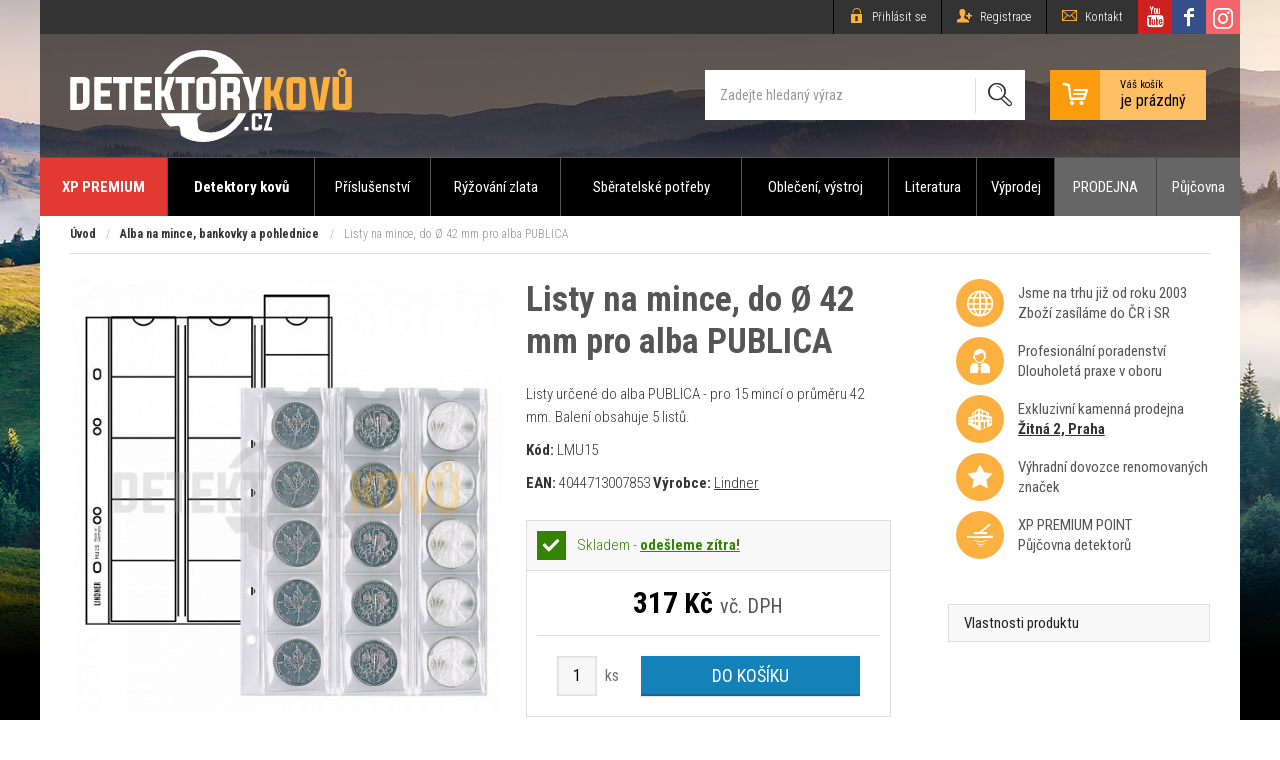

--- FILE ---
content_type: text/html; charset=UTF-8
request_url: https://www.detektorykovu.cz/alba-na-mince-a-bankovky/listy-na-mince-do-oe-42-mm-pro-alba-publica
body_size: 11099
content:
<!DOCTYPE html>
<html lang="cs">
<head>
    <meta charset="utf-8">
	<title>Listy na mince, do Ø 42 mm pro alba PUBLICA | Detektory kovů, hledačky a příslušenství</title>
    <meta name="robots" content="index,follow,all">
	<meta name="keywords" content="detektory, detektor, detektory kovů, bezpečnostní, hloubkové, mince, minohledačka, poklady, magnetfishing, supermagnety, xp deus 2,">
	<meta name="description" content="V naší nabídce naleznete kompletní sortiment detektorů kovů, jak pro začínají hledače, pokročilé tak i pro profesionály. K vybraným modelů je akční slevová nabídka doplněna příslušenstvím. Detektory nás baví!">
	<meta name="author" content="Plugo.cz - tvoříme luxusní responzivní eshopy, www stránky, webaplikace, texty pro vaše weby a spravujeme PPC kampaně [www.plugo.cz]">
	<meta name="format-detection" content="telephone=no">
	<meta name="viewport" content="width=device-width,initial-scale=1.0,maximum-scale=1.0,minimum-scale=1.0,user-scalable=no,minimal-ui">

    <script>
        window.dataLayer = window.dataLayer || [];
        function gtag(){dataLayer.push(arguments);}
        gtag('consent','default',{"ad_storage":"denied","analytics_storage":"denied"});
    </script>

    <script>(function(w,d,u){w.readyQ=[];w.bindReadyQ=[];function p(x,y){if(x==="ready"){w.bindReadyQ.push(y);}else{w.readyQ.push(x);}}let a={ready:p,bind:p};w.$=w.jQuery=function(f){if(f===d||f===u){return a}else{p(f)}}})(window,document)</script>

    <!-- Google Tag Manager -->
    <script>(function(w,d,s,l,i){w[l]=w[l]||[];w[l].push({'gtm.start': new Date().getTime(),event:'gtm.js'});var f=d.getElementsByTagName(s)[0], j=d.createElement(s),dl=l!='dataLayer'?'&l='+l:'';j.async=true;j.src= 'https://www.googletagmanager.com/gtm.js?id='+i+dl;f.parentNode.insertBefore(j,f);})(window,document,'script','dataLayer','GTM-5NKZH9Q');</script>
    <!-- End Google Tag Manager -->

	
	<meta property="og:image" content="https://www.detektorykovu.cz/cache/images/full/mu15.jpg">
	<meta property="og:title" content="Listy na mince, do Ø 42 mm pro alba PUBLICA">
	<meta property="og:url" content="https://www.detektorykovu.cz/alba-na-mince-a-bankovky/listy-na-mince-do-oe-42-mm-pro-alba-publica">
	<meta property="og:type" content="product">
	<meta property="og:description" content="Listy určené do alba PUBLICA - pro 15 mincí o průměru 42 mm. Balení obsahuje 5 listů. Rozdělovací páska v červené barvě.">
	<link rel="image_src" href="https://www.detektorykovu.cz/cache/images/full/mu15.jpg">
	<meta property="fb:app_id" content="100069948685026">

	<link rel="stylesheet" media="all" type="text/css" href="/css/web.36.css">

    <link rel="apple-touch-icon" sizes="180x180" href="/favicon/apple-touch-icon.png">
    <link rel="icon" type="image/png" sizes="32x32" href="/favicon/favicon-32x32.png">
    <link rel="icon" type="image/png" sizes="16x16" href="/favicon/favicon-16x16.png">
    <link rel="manifest" href="/favicon/site.webmanifest">
    <link rel="mask-icon" href="/favicon/safari-pinned-tab.svg" color="#5bbad5">
    <link rel="shortcut icon" href="/favicon.ico">
    <meta name="msapplication-TileColor" content="#ff0000">
    <meta name="msapplication-config" content="/favicon/browserconfig.xml">
    <meta name="theme-color" content="#ffffff">

<!--Start of Tawk.to Script-->
<script>
var Tawk_API=Tawk_API||{}, Tawk_LoadStart=new Date();
(function(){
var s1=document.createElement("script"),s0=document.getElementsByTagName("script")[0];
s1.async=true;
s1.src='https://embed.tawk.to/5f59e32cf0e7167d000f081c/default';
s1.charset='UTF-8';
s1.setAttribute('crossorigin','*');
s0.parentNode.insertBefore(s1,s0);
})();
</script>
<!--End of Tawk.to Script-->
<!--Start of Zendesk Chat Script
 <script type="text/javascript">
 window.$zopim||(function(d,s){var z=$zopim=function(c){z._.push(c)},$=z.s=
d.createElement(s),e=d.getElementsByTagName(s)[0];z.set=function(o){z.set.
_.push(o)};z._=[];z.set._=[];$.async=!0;$.setAttribute("charset","utf-8");
$.src="https://v2.zopim.com/?kB0NcWTTxcZTKJKqJtG3rRGlgk2Edgt6";z.t=+new Date;$.
type="text/javascript";e.parentNode.insertBefore($,e)})(document,"script");
</script>
-->
<!--End of Zendesk Chat Script-->
<!-- Foxentry start -->
<script type="text/javascript" async>
  var Foxentry;
  (function () {
    var e = document.querySelector("script"), s = document.createElement('script');
    s.setAttribute('type', 'text/javascript');
    s.setAttribute('async', 'true');
    s.setAttribute('src', 'https://cdn.foxentry.cz/lib');
    e.parentNode.appendChild(s);
    s.onload = function(){ Foxentry = new FoxentryBase('XL604u1GKv'); }
  })();
</script>
<!-- Foxentry end -->
</head>
<body class="nohp pg-detail is_computer" itemscope itemtype="http://schema.org/WebPage">

<!-- Google Tag Manager (noscript) -->
<noscript><iframe src="https://www.googletagmanager.com/ns.html?id=GTM-5NKZH9Q" height="0" width="0" style="display:none;visibility:hidden"></iframe></noscript>
<!-- End Google Tag Manager (noscript) -->



<div class="row header">
	
	<div class="header__top">

		<div class="header__topinner">
		
			<div class="logo_wrapper">
				<h1>Listy na mince, do Ø 42 mm pro alba PUBLICA<span></span></h1>
				<a class="logo" href="/" title="Detektorykovu.cz [Zpět na úvodní stranu]"></a>			</div>

			<div class="topbar_wrap noprint">
				<div class="topbar">
					<p class="login_link">
		<a href="/uzivatel/prihlaseni"><i class="icon-lock"></i><span> Přihlásit se</span></a>
		<a href="/uzivatel/registrace" class="Xhide_on_desktop"><i class="icon-user-add"></i><span> Registrace</span></a>
 
	<a href="/kontakt"><i class="icon-email"></i> <span>Kontakt</span></a>
</p>
<a href="https://www.instagram.com/detektorykovu.cz/" target="_blank" rel="nofollow" class="top_ins"> <span>Detektorykovu.cz na Instagramu </span></a>
<a href="https://www.facebook.com/detektorykovu.cz/" target="_blank" rel="nofollow" class="top_fb"> <span>Detektorykovu.cz na Facebooku </span></a>
<a href="https://www.youtube.com/user/Detektorwebcz" target="_blank" rel="nofollow" class="top_yt"> <span>Detektorykovu.cz na YouTube </span></a>

	
				</div>
			</div>

			<a id="basket" href="#" onclick="alert('Košík je prázdný'); return false;" class="cart_empty">
				<span class="icon_cart_wrap"><i class="icon-cart"></i></span>
				<span class="basket_label">
					<span>Váš košík</span>je prázdný
				</span>
			</a><form action="/hledani" method="get" id="search" class="noprint validate">

	<fieldset role="search">
		<input class="ac_source ac_desktop" id="search_input" type="search" data-position="top-left" data-lang="cs" name="search" value="Zadejte hledaný výraz" onfocus="if(this.value==='Zadejte hledaný výraz'){this.value=''}" onblur="if(this.value.replace(/ /g, '')===''){this.value='Zadejte hledaný výraz'}" required>
		<div><button type="submit"><i class="icon-search"></i></button></div>
	</fieldset>
	
</form>		
			<a href="javascript:;" class="mobile_toggle noprint toggle_menu"><em>Menu</em><span></span></a>

						<div id="sideb"><a class="bn_cnt" href="https://www.detektorykovu.cz/obleceni-vystroj" data-id="25"><img src="/data/banners/25_160x600-04.jpg" alt=""></a></div>				
		</div>

	</div>
	
</div>

<div id="menu_wrap" class="navigation" role="navigation">
	<ul class="categorymenu_top" id="menu" role="menu"><li><a href="/xp-premium-point">XP PREMIUM</a></li><li><a href="/detektory-kovu" data-id="2215">Detektory kovů</a><ul><li role="presentation"><a href="/akcni-sety" role="menuitem" data-count="0"><div class="subcat_img"><img alt="Akční sety" src="/cache/category/thumb/2239_sety.jpg"></div><div class="subcat_title_wrap"><div class="subcat_title"><span>Akční sety</span></div></div></a></li><li role="presentation"><a href="/detske-detektory" role="menuitem" data-count="5"><div class="subcat_img"><img alt="Dětské detektory" src="/cache/category/thumb/2303_zacatecnici.jpg"></div><div class="subcat_title_wrap"><div class="subcat_title"><span>Dětské detektory</span></div></div></a></li><li role="presentation"><a href="/pro-zacatecniky" role="menuitem" data-count="0"><div class="subcat_img"><img alt="Pro začátečníky" src="/cache/category/thumb/2235_amaterske.jpg"></div><div class="subcat_title_wrap"><div class="subcat_title"><span>Pro začátečníky</span></div></div></a></li><li role="presentation"><a href="/pro-hledani-minci" role="menuitem" data-count="1"><div class="subcat_img"><img alt="Pro hledání mincí" src="/cache/category/thumb/2236_namince.jpg"></div><div class="subcat_title_wrap"><div class="subcat_title"><span>Pro hledání mincí</span></div></div></a></li><li role="presentation"><a href="/hloubkove-detektory" role="menuitem" data-count="0"><div class="subcat_img"><img alt="Hloubkové detektory" src="/cache/category/thumb/2237_hloubkove.jpg"></div><div class="subcat_title_wrap"><div class="subcat_title"><span>Hloubkové detektory</span></div></div></a></li><li role="presentation"><a href="/dohledavacky-nalezu" role="menuitem" data-count="5"><div class="subcat_img"><img alt="Dohledávačky nálezů" src="/cache/category/thumb/2238_dohledavac.jpg"></div><div class="subcat_title_wrap"><div class="subcat_title"><span>Dohledávačky nálezů</span></div></div></a></li><li role="presentation"><a href="/pro-potapece" role="menuitem" data-count="10"><div class="subcat_img"><img alt="Pro potápěče" src="/cache/category/thumb/2242_potapeci.jpg"></div><div class="subcat_title_wrap"><div class="subcat_title"><span>Pro potápěče</span></div></div></a></li><li role="presentation"><a href="/bezpecnostni-detektory" role="menuitem" data-count="5"><div class="subcat_img"><img alt="Bezpečnostní detektory" src="/cache/category/thumb/2241_bezpecnostni.jpg"></div><div class="subcat_title_wrap"><div class="subcat_title"><span>Bezpečnostní detektory</span></div></div></a></li><li class="has_children" role="presentation"><a href="/prumyslove-detektory" role="menuitem" data-count="13" data-id="2240"><div class="subcat_img"><img alt="Průmyslové detektory" src="/cache/category/thumb/2240_prumyslove.jpg"></div><div class="subcat_title_wrap"><div class="subcat_title"><span>Průmyslové detektory</span></div></div></a></li><li role="presentation"><a href="/nokta-makro" role="menuitem" data-count="1"><div class="subcat_img"><img alt="Nokta | Makro" src="/cache/category/thumb/2225_noktamakro.jpg"></div><div class="subcat_title_wrap"><div class="subcat_title"><span>Nokta | Makro</span></div></div></a></li><li class="has_children" role="presentation"><a href="/xp" role="menuitem" data-count="15" data-id="2227"><div class="subcat_img"><img alt="XP" src="/cache/category/thumb/2227_xp-logo.jpg"></div><div class="subcat_title_wrap"><div class="subcat_title"><span>XP</span></div></div></a></li><li role="presentation"><a href="/teknetics" role="menuitem" data-count="0"><div class="subcat_img"><img alt="Teknetics" src="/cache/category/thumb/2244_teknetics-logo.jpg"></div><div class="subcat_title_wrap"><div class="subcat_title"><span>Teknetics</span></div></div></a></li><li role="presentation"><a href="/treasure-products" role="menuitem" data-count="0"><div class="subcat_img"><img alt="Treasure products" src="/cache/category/thumb/2246_logo-treasurepros.png"></div><div class="subcat_title_wrap"><div class="subcat_title"><span>Treasure products</span></div></div></a></li><li role="presentation"><a href="/lorenz" role="menuitem" data-count="0"><div class="subcat_img"><img alt="Lorenz" src="/cache/category/thumb/2247_lorenz2.jpg"></div><div class="subcat_title_wrap"><div class="subcat_title"><span>Lorenz</span></div></div></a></li><li role="presentation"><a href="/ostatni" role="menuitem" data-count="3"><div class="subcat_img"><img alt="Ostatní" src="/cache/category/thumb/2248_ad.jpg"></div><div class="subcat_title_wrap"><div class="subcat_title"><span>Ostatní</span></div></div></a></li><li role="presentation"><a href="/darkove-poukazy" role="menuitem" data-count="6"><div class="subcat_img"><img alt="Dárkové poukazy" src="/cache/category/thumb/2216_poukazy.jpg"></div><div class="subcat_title_wrap"><div class="subcat_title"><span>Dárkové poukazy</span></div></div></a></li><li role="presentation"><a href="/vyprodej" role="menuitem" data-count="1"><div class="subcat_img"><img alt="Výprodej" src="/cache/category/thumb/2287_vyprodej.jpg"></div><div class="subcat_title_wrap"><div class="subcat_title"><span>Výprodej</span></div></div></a></li><li role="presentation"><a href="/ukoncena-vyroba" role="menuitem" data-count="4"><div class="subcat_img"><img alt="Nahrazeno - ukončena výroba" src="/cache/category/thumb/2317_stop.png"></div><div class="subcat_title_wrap"><div class="subcat_title"><span>Nahrazeno - ukončena výroba</span></div></div></a></li></ul></li><li><a href="/prislusenstvi-1" data-id="2211">Příslušenství</a><ul><li role="presentation"><a href="/hledaci-civky" role="menuitem" data-count="91"><div class="subcat_img"><img alt="Hledací cívky" src="/cache/category/thumb/2257_civky.jpg"></div><div class="subcat_title_wrap"><div class="subcat_title"><span>Hledací cívky</span></div></div></a></li><li role="presentation"><a href="/kryty" role="menuitem" data-count="53"><div class="subcat_img"><img alt="Kryty  / pouzdra" src="/cache/category/thumb/2274_kryty.jpg"></div><div class="subcat_title_wrap"><div class="subcat_title"><span>Kryty  / pouzdra</span></div></div></a></li><li role="presentation"><a href="/nahradni-dily" role="menuitem" data-count="125"><div class="subcat_img"><img alt="Náhradní díly" src="/cache/category/thumb/2256_nahradni.jpg"></div><div class="subcat_title_wrap"><div class="subcat_title"><span>Náhradní díly</span></div></div></a></li><li role="presentation"><a href="/sluchatka-a-prislusenstvi" role="menuitem" data-count="39"><div class="subcat_img"><img alt="Sluchátka a příslušenství" src="/cache/category/thumb/2268_sluchatka.jpg"></div><div class="subcat_title_wrap"><div class="subcat_title"><span>Sluchátka a příslušenství</span></div></div></a></li><li role="presentation"><a href="/kopaci-nastroje" role="menuitem" data-count="65"><div class="subcat_img"><img alt="Kopací nástroje" src="/cache/category/thumb/2252_kopaci.jpg"></div><div class="subcat_title_wrap"><div class="subcat_title"><span>Kopací nástroje</span></div></div></a></li><li role="presentation"><a href="/super-magnety" role="menuitem" data-count="14"><div class="subcat_img"><img alt="Super magnety" src="/cache/category/thumb/2250_magnety.jpg"></div><div class="subcat_title_wrap"><div class="subcat_title"><span>Super magnety</span></div></div></a></li><li role="presentation"><a href="/archeologicke-pomucky" role="menuitem" data-count="14"><div class="subcat_img"><img alt="Archeologické pomůcky" src="/cache/category/thumb/2251_archeo2.jpg"></div><div class="subcat_title_wrap"><div class="subcat_title"><span>Archeologické pomůcky</span></div></div></a></li><li role="presentation"><a href="/baterie-a-nabijecky" role="menuitem" data-count="24"><div class="subcat_img"><img alt="Baterie a nabíječky" src="/cache/category/thumb/2253_baterie.jpg"></div><div class="subcat_title_wrap"><div class="subcat_title"><span>Baterie a nabíječky</span></div></div></a></li><li role="presentation"><a href="/ultrazvukove-cisticky" role="menuitem" data-count="11"><div class="subcat_img"><img alt="Ultrazvukové čističky" src="/cache/category/thumb/2254_ultrazvuk.jpg"></div><div class="subcat_title_wrap"><div class="subcat_title"><span>Ultrazvukové čističky</span></div></div></a></li><li role="presentation"><a href="/vysilacky" role="menuitem" data-count="1"><div class="subcat_img"><img alt="Vysílačky / GPS" src="/cache/category/thumb/2255_vysilacky.jpg"></div><div class="subcat_title_wrap"><div class="subcat_title"><span>Vysílačky / GPS</span></div></div></a></li><li role="presentation"><a href="/ostatni-2" role="menuitem" data-count="6"><div class="subcat_img"><img alt="Ostatní" src="/cache/category/thumb/2281_atd.jpg"></div><div class="subcat_title_wrap"><div class="subcat_title"><span>Ostatní</span></div></div></a></li><li role="presentation"><a href="/vyprodej-1" role="menuitem" data-count="1"><div class="subcat_img"><img alt="Výprodej" src="/cache/category/thumb/2288_vyprodej.jpg"></div><div class="subcat_title_wrap"><div class="subcat_title"><span>Výprodej</span></div></div></a></li><li class="has_children" role="presentation"><a href="/dle-detektoru" role="menuitem" data-count="0" data-id="2313"><div class="subcat_img"><img alt="Dle detektoru" src="/cache/category/thumb/2313_detektory-prislusenstvi.png"></div><div class="subcat_title_wrap"><div class="subcat_title"><span>Dle detektoru</span></div></div></a></li></ul></li><li><a href="/ryzovani-zlata-1" data-id="2229">Rýžování zlata</a><ul><li role="presentation"><a href="/ryzovaci-sety" role="menuitem" data-count="0"><div class="subcat_img"><img alt="Rýžovací sety" src="/cache/category/thumb/2344_ryzovaci-sety.jpg"></div><div class="subcat_title_wrap"><div class="subcat_title"><span>Rýžovací sety</span></div></div></a></li><li role="presentation"><a href="/ryzovaci-splavy" role="menuitem" data-count="18"><div class="subcat_img"><img alt="Rýžovací splavy" src="/cache/category/thumb/2259_ryzovaci-splavy.jpg"></div><div class="subcat_title_wrap"><div class="subcat_title"><span>Rýžovací splavy</span></div></div></a></li><li role="presentation"><a href="/ryzovaci-rohoze" role="menuitem" data-count="2"><div class="subcat_img"><img alt="Rýžovací rohože" src="/css/blank.gif"></div><div class="subcat_title_wrap"><div class="subcat_title"><span>Rýžovací rohože</span></div></div></a></li><li role="presentation"><a href="/prislusenstvi" role="menuitem" data-count="6"><div class="subcat_img"><img alt="Příslušenství" src="/cache/category/thumb/2260_atd.jpg"></div><div class="subcat_title_wrap"><div class="subcat_title"><span>Příslušenství</span></div></div></a></li><li role="presentation"><a href="/ryzovaci-panve" role="menuitem" data-count="6"><div class="subcat_img"><img alt="Rýžovací pánve" src="/cache/category/thumb/2258_ryzovaci-panve.jpg"></div><div class="subcat_title_wrap"><div class="subcat_title"><span>Rýžovací pánve</span></div></div></a></li><li role="presentation"><a href="/ryzovani-zlata-literatura" role="menuitem" data-count="3"><div class="subcat_img"><img alt="Literatura" src="/css/blank.gif"></div><div class="subcat_title_wrap"><div class="subcat_title"><span>Literatura</span></div></div></a></li></ul></li><li><a href="/sberatelske-potreby" data-id="2243">Sběratelské potřeby</a><ul><li role="presentation"><a href="/alba-na-mince-a-bankovky" role="menuitem" data-count="45"><div class="subcat_img"><img alt="Alba na mince, bankovky a pohlednice" src="/cache/category/thumb/2265_alba-namince.jpg"></div><div class="subcat_title_wrap"><div class="subcat_title"><span>Alba na mince, bankovky a pohlednice</span></div></div></a></li><li class="has_children" role="presentation"><a href="/kazety-na-mince-a-nalezy" role="menuitem" data-count="85" data-id="2263"><div class="subcat_img"><img alt="Kazety na mince a nálezy" src="/cache/category/thumb/2263_kazety-na-mince.jpg"></div><div class="subcat_title_wrap"><div class="subcat_title"><span>Kazety na mince a nálezy</span></div></div></a></li><li role="presentation"><a href="/prenosne-box-na-mince" role="menuitem" data-count="6"><div class="subcat_img"><img alt="Přenosné boxy na mince" src="/cache/category/thumb/2264_box-namince.jpg"></div><div class="subcat_title_wrap"><div class="subcat_title"><span>Přenosné boxy na mince</span></div></div></a></li><li role="presentation"><a href="/kapsle-a-pouzdra-na-mince" role="menuitem" data-count="3"><div class="subcat_img"><img alt="Kapsle a pouzdra na mince" src="/cache/category/thumb/2305_kapsle-na-mince.jpg"></div><div class="subcat_title_wrap"><div class="subcat_title"><span>Kapsle a pouzdra na mince</span></div></div></a></li><li role="presentation"><a href="/luxusni-ramy-na-mincovni-kazety" role="menuitem" data-count="11"><div class="subcat_img"><img alt="Luxusní rámy na mincovní kazety" src="/cache/category/thumb/2266_luxusni-ramy.jpg"></div><div class="subcat_title_wrap"><div class="subcat_title"><span>Luxusní rámy na mincovní kazety</span></div></div></a></li><li role="presentation"><a href="/mincovni-sberatelske-kufry" role="menuitem" data-count="11"><div class="subcat_img"><img alt="Mincovní sběratelské kufry" src="/cache/category/thumb/2267_kufry-na-mince.jpg"></div><div class="subcat_title_wrap"><div class="subcat_title"><span>Mincovní sběratelské kufry</span></div></div></a></li><li role="presentation"><a href="/opticke-pomucky" role="menuitem" data-count="17"><div class="subcat_img"><img alt="Optické pomůcky" src="/cache/category/thumb/2262_optika.jpg"></div><div class="subcat_title_wrap"><div class="subcat_title"><span>Optické pomůcky</span></div></div></a></li><li role="presentation"><a href="/filatelie-znamky" role="menuitem" data-count="28"><div class="subcat_img"><img alt="Filatelie - Známky" src="/cache/category/thumb/2310_filatelie.jpg"></div><div class="subcat_title_wrap"><div class="subcat_title"><span>Filatelie - Známky</span></div></div></a></li><li role="presentation"><a href="/ostatni-1" role="menuitem" data-count="21"><div class="subcat_img"><img alt="Ostatní" src="/cache/category/thumb/2279_atd.jpg"></div><div class="subcat_title_wrap"><div class="subcat_title"><span>Ostatní</span></div></div></a></li><li role="presentation"><a href="/numismaticke-karty" role="menuitem" data-count="1"><div class="subcat_img"><img alt="Numismatické karty" src="/css/blank.gif"></div><div class="subcat_title_wrap"><div class="subcat_title"><span>Numismatické karty</span></div></div></a></li><li role="presentation"><a href="/alba-na-pohlednice" role="menuitem" data-count="0"><div class="subcat_img"><img alt="Alba na pohlednice" src="/css/blank.gif"></div><div class="subcat_title_wrap"><div class="subcat_title"><span>Alba na pohlednice</span></div></div></a></li></ul></li><li><a href="/obleceni-vystroj" data-id="2269">Oblečení, výstroj</a><ul><li class="has_children" role="presentation"><a href="/outdoorove-obleceni" role="menuitem" data-count="81" data-id="2270"><div class="subcat_img"><img alt="Outdoorové oblečení" src="/cache/category/thumb/2270_obleceni.jpg"></div><div class="subcat_title_wrap"><div class="subcat_title"><span>Outdoorové oblečení</span></div></div></a></li><li role="presentation"><a href="/boty" role="menuitem" data-count="21"><div class="subcat_img"><img alt="Boty" src="/cache/category/thumb/2271_boty.jpg"></div><div class="subcat_title_wrap"><div class="subcat_title"><span>Boty</span></div></div></a></li><li role="presentation"><a href="/batohy" role="menuitem" data-count="57"><div class="subcat_img"><img alt="Batohy" src="/cache/category/thumb/2272_batohy.jpg"></div><div class="subcat_title_wrap"><div class="subcat_title"><span>Batohy</span></div></div></a></li><li role="presentation"><a href="/outdoorove-vybaveni" role="menuitem" data-count="158"><div class="subcat_img"><img alt="Outdoorové vybavení" src="/cache/category/thumb/2273_outdoor-vybaveni.jpg"></div><div class="subcat_title_wrap"><div class="subcat_title"><span>Outdoorové vybavení</span></div></div></a></li><li role="presentation"><a href="/kampink" role="menuitem" data-count="38"><div class="subcat_img"><img alt="Kempink" src="/css/blank.gif"></div><div class="subcat_title_wrap"><div class="subcat_title"><span>Kempink</span></div></div></a></li><li role="presentation"><a href="/doplnky-do-terenu-1" role="menuitem" data-count="7"><div class="subcat_img"><img alt="Doplňky do terénu" src="/css/blank.gif"></div><div class="subcat_title_wrap"><div class="subcat_title"><span>Doplňky do terénu</span></div></div></a></li><li role="presentation"><a href="/security" role="menuitem" data-count="6"><div class="subcat_img"><img alt="Security" src="/css/blank.gif"></div><div class="subcat_title_wrap"><div class="subcat_title"><span>Security</span></div></div></a></li><li role="presentation"><a href="/svitilny" role="menuitem" data-count="23"><div class="subcat_img"><img alt="Svítilny" src="/css/blank.gif"></div><div class="subcat_title_wrap"><div class="subcat_title"><span>Svítilny</span></div></div></a></li><li role="presentation"><a href="/vlajky" role="menuitem" data-count="15"><div class="subcat_img"><img alt="Vlajky " src="/css/blank.gif"></div><div class="subcat_title_wrap"><div class="subcat_title"><span>Vlajky </span></div></div></a></li><li role="presentation"><a href="/helmy" role="menuitem" data-count="16"><div class="subcat_img"><img alt="Helmy" src="/css/blank.gif"></div><div class="subcat_title_wrap"><div class="subcat_title"><span>Helmy</span></div></div></a></li><li role="presentation"><a href="/jidlo" role="menuitem" data-count="2"><div class="subcat_img"><img alt="Jidlo " src="/css/blank.gif"></div><div class="subcat_title_wrap"><div class="subcat_title"><span>Jidlo </span></div></div></a></li><li role="presentation"><a href="/vyprodej-2" role="menuitem" data-count="19"><div class="subcat_img"><img alt="Výprodej" src="/css/blank.gif"></div><div class="subcat_title_wrap"><div class="subcat_title"><span>Výprodej</span></div></div></a></li></ul></li><li><a href="/literatura" data-id="2261">Literatura</a><ul><li role="presentation"><a href="/casopis-detektor-revue" role="menuitem" data-count="45"><div class="subcat_img"><img alt="Časopis Detektor revue" src="/cache/category/thumb/2301_detektor-revue.jpg"></div><div class="subcat_title_wrap"><div class="subcat_title"><span>Časopis Detektor revue</span></div></div></a></li><li role="presentation"><a href="/katalogy" role="menuitem" data-count="49"><div class="subcat_img"><img alt="Katalogy a encyklopedie" src="/cache/category/thumb/2302_katalogy.jpg"></div><div class="subcat_title_wrap"><div class="subcat_title"><span>Katalogy a encyklopedie</span></div></div></a></li><li role="presentation"><a href="/literatura-ryzovani-zlata" role="menuitem" data-count="0"><div class="subcat_img"><img alt="Rýžování zlata" src="/css/blank.gif"></div><div class="subcat_title_wrap"><div class="subcat_title"><span>Rýžování zlata</span></div></div></a></li></ul></li><li><a href="/vyprodej-zbozi">Výprodej</a></li><li><a href="/nase-prodejny" class="doc">PRODEJNA</a></li><li><a href="/pujcovna-detektoru-1" class="doc">Půjčovna</a></li></ul>	
</div>

<div id="mm_wrap"><div class="mm_wrap" id="mm"></div></div>

<div class="row main">

	<div class="container maxw" role="main">	

		<p class="crumbs_wrap noprint"><a title="Úvodní strana" href="/">Úvod</a> <span>/</span> <a href="/alba-na-mince-a-bankovky" title="Zpět na kategorii: Alba na mince, bankovky a pohlednice">Alba na mince, bankovky a pohlednice</a> <span>/</span> Listy na mince, do Ø 42 mm pro alba PUBLICA</p>	

		<div class="content">
            <div id="detail_wrap" class="maxw">

<div id="detail" class="detail_wrap">

	<h2 class="h2 only_mobile">Listy na mince, do Ø 42 mm pro alba PUBLICA</h2>
	
	<div id="detail_img_col">
	
		<div class="detail_img">	
<a rel="fancybox" title="Listy na mince, do Ø 42 mm pro alba PUBLICA" href="/cache/images/full/mu15.jpg"><img src="/cache/images/detail/mu15.jpg" srcset="/cache/images/retina-detail/mu15.jpg 2x" alt="Listy na mince, do Ø 42 mm pro alba PUBLICA" ></a>	
		</div>
		
		<div class="flags">
		</div>

	</div>

	<div id="detail_desc">	

		<h2 class="h2">Listy na mince, do Ø 42 mm pro alba PUBLICA</h2>
<p class="perex">Listy určené do alba PUBLICA - pro 15 mincí o průměru 42 mm. Balení obsahuje 5 listů.</p><p class="perex"><strong>Kód:</strong> <span id="ean">LMU15</span><p class="perex"><strong>EAN:</strong> <span id="ean2">4044713007853</span>&nbsp;<strong>Výrobce:</strong> <a href="https://www.detektorykovu.cz/vyrobce/22" alt="Další produkty od toho výrobce">Lindner</a></p>		<div id="detail_desc_bg">

			<div id="variant_ajax_wrap">

				<div id="variant_ajax">	
<div class="noscreen" id="extended_availability">
					<div class="popup_inner">
						<h3>Možnosti doručení</h3>
						<div class="extended_info"><p><span class="name">Zásilkovna:</span><span class="time"><strong>Odešleme zítra!</strong></span></a></p><p><span class="name">ČP:</span><span class="time"><strong>Odešleme zítra!</strong></span></a></p><p><span class="name">PPL:</span><span class="time"><strong>Odešleme zítra!</strong></span></a></p><p><span class="name">GLS:</span><span class="time"><strong>Odešleme zítra!</strong></span></a></p>		<div class="delivery_bar_text">V případě dodržení objednacích časů (status odešleme ještě dnes)<br>je zboží doručováno v rámci ČR druhý pracovní den!</div></div>
					</div>
				</div><p class="detail_availability"><span class="availability_status on">Skladem&nbsp;-&nbsp;<a href="#extended_availability" class="modal"><strong>odešleme zítra!</strong></a></span></p><p class="detail_price"><span class="amount">317<span>&nbsp;Kč</span> <span class="vat">vč. DPH</span></span></p>	
				</div>
			
			</div>
			
			<form action="" method="post" id="form_detail" class="validate noprint" accept-charset="UTF-8">
<input type="hidden" name="product_id" value="1949"><input type="hidden" name="variant_id" value="2201">			
				<div class="detail_add noprint">	
					
					<fieldset class="toggleVisibility">

						<div class="spinner_wrap">
							<div class="spinner">
								<input name="qty" class="readout" type="number" value="1" data-min="1" data-max="999">
								<span>ks</span>
															</div>
						</div>
						<div class="button">
							<input type="hidden" name="cmd" value="cart_add">
							<button type="submit" class="can_buy submit detail_add_disable" >Do košíku</button>
						</div>
		
					</fieldset>
				
				</div>
			
			</form>
<script>
$(function()
{
	$(".variant_list select").on('change', function()
	{
		var _variant_id = $('option:selected', this).val(),
			_wrapper = $('#variant_ajax');
		
		ajax_spinner('show', 'detail');
		
		$.post('/get/price', 'variant_id=' + _variant_id, function(data)
		{
			if (data)
			{					
				_wrapper.html(data.table_properties).css({'opacity': 1});

                $('#ean').html(data.ean);
				
				$(".can_buy").html(data.availability);
				
				if (data.cannot_buy == 1)
				{
					$(".can_buy").attr("disabled",true);
				}
				else
				{
					$(".can_buy").attr("disabled",false);
				}

				ajax_spinner('hide', 'detail');
			} 
			
		}, 'json');

	});
});
</script>
<script type="application/ld+json">{"@context":"http://schema.org","@type":"Product","description":"","name":"Listy na mince, do \u00d8 42 mm pro alba PUBLICA","offers":{"@type":"Offer","price":"317","priceCurrency":"CZK","availability":"http://schema.org/InStock"}}</script>		</div>
<div id="detail_delivery_bar">
				<p class="delivery_bar_p">Vaše cena dopravy je od <strong>45&nbsp;Kč</strong></p>
				<div class="delivery_bar_wrap nomt">
					<p class="delivery_bar_text">Nakupte ještě za <strong>2&nbsp;000&nbsp;Kč</strong> a <strong>dopravu máte zdarma!</strong></p>
					<div class="delivery_bar">
						<div class="delivery_bar_min">0&thinsp;Kč</div>
						<div class="delivery_bar_max">2&nbsp;000&nbsp;Kč</div>
							
					</div>
				</div>
			</div>	</div>

	<div id="vyhody">

		<div class="benefits">
			<div class="benefit b1"><span>Jsme na trhu již od roku 2003<br>Zboží zasíláme do ČR i SR</span></div>
			<div class="benefit b2"><span>Profesionální poradenství<br>Dlouholetá praxe v oboru</span></div>
			<div class="benefit b3"><span>Exkluzivní kamenná prodejna<br><a href="https://www.detektorykovu.cz/nase-prodejny" title="Detektory kovů - prodejna Praha"><strong>Žitná 2, Praha</strong></a></span></div>
			<div class="benefit b4"><span>Výhradní dovozce renomovaných značek </span></div>
			<div class="benefit b6"><span>XP PREMIUM POINT<br>Půjčovna detektorů</span></div>
		</div>
<div class="table_parameter_wrap"><div class="scroll"><table class="table_parameter" cellpadding="0" cellspacing="0"><tr><th colspan="2">Vlastnosti produktu</th></tr></table></div></div>	
	</div>

</div>

<div id="detail_info_wrap" class="detail_wrap">

	<div id="detail_info">
	
		<div id="horizontalTab">
		
			<ul class="resp-tabs-list horizontal-tabs">
<li><span>Popis produktu</span></li><li class="tab_form"><span>Dotaz k produktu</span></li>			</ul>
			
			<div class="resp-tabs-container horizontal-tabs">
<div id="popis" class="popis">
	<h2><span></span>Listy na mince, do Ø 42 mm pro alba PUBLICA</h2>
<p><a href="/upload/stories/listy-na-mince-publica-50mm-1.jpg" rel="fancybox"><img style="display: block; margin-left: auto; margin-right: auto;" src="/upload/cache.php?src=/stories%2Flisty-na-mince-publica-50mm-1.jpg&amp;w=800&amp;h=600" alt="listy-na-mince-publica-50mm-1" /></a></p>
<p>Listy určené do alba PUBLICA - pro 15 mincí o průměru 42 mm. Balení obsahuje 5 listů. Rozdělovací páska v červené barvě.</p>
<p><a href="/upload/stories/listy-na-mince-publica-50mm-2.jpg" rel="fancybox"><img style="display: block; margin-left: auto; margin-right: auto;" src="/upload/cache.php?src=/stories%2Flisty-na-mince-publica-50mm-2.jpg&amp;w=800&amp;h=600" alt="listy-na-mince-publica-50mm-2" /></a></p></div><div id="dotaz" class="tab_form">

	<h2><span>Dotaz k produktu:</span> Listy na mince, do Ø 42 mm pro alba PUBLICA</h2>
	
	<a name="dotaz"></a>

	<form action="#dotaz" method="post" accept-charset="utf-8" class="form validate">				
		<fieldset>
		
			<div class="row">
				<div class="label">Jméno</div>
				<div class="data"><input type="text" name="question_name" class="half" value=""></div>
			</div>
			
			<div class="row">
				<div class="label">Telefon</div>
				<div class="data"><input type="tel" name="question_phone" class="half" value=""></div>
			</div>
			
			<div class="row">
				<div class="label">E-mail<span class="only_mobile_inline"><em>povinné</em></span></div>
				<div class="data">
				<input type="email" name="question_email" value="" class="half question_email" required data-rule-email="true" data-position="top-right"><em class="only_desktop">povinné pole</em><span class="req"></span></div>
			</div>
			
			<div class="row">
				<div class="label">Váš dotaz<span class="only_mobile_inline"><em>povinné</em></span></div>
				<div class="data"><textarea name="question_content" rows="4" cols="40" required data-position="top-right"></textarea><em class="only_desktop">povinné pole</em><span class="req"></span></div>
			</div>
			
			<div class="row">
				<div class="label only_desktop">&nbsp;</div>
				<div class="data data_checkbox"><label><input type="checkbox" onclick="this.value = (this.checked ? 1 : 0);" value="1" checked="checked" name="question_copy" class="checkbox"> &nbsp;Zaslat kopii dotazu<span id="e"></span>?</label></div>
			</div>

			<div class="row">
				<div class="label only_desktop">&nbsp;</div>
				<div><a href="/ochrana-osobnich-udaju">Informace o ochraně osobních údajů</a></div>
			</div>

			<div class="row">
				<div class="label only_desktop">&nbsp;</div>
				<div class="data">
					<input type="submit" class="wa submit submit-small" value="Odeslat dotaz">
					<input type="hidden" name="cmd" value="send-question">
					<input type="text" class="noscreen" name="question_spam" value="notallright" id="question_spam">
					<script type="text/javascript">document.getElementById('question_spam').value = 'allright';</script>
				</div>
			</div>
			
		</fieldset>
		
	</form>		
	
<script type="text/javascript">
/* <![CDATA[ */
$(function() { 
		
	$('.question_email').on('keyup blur', function()
	{
		if ($(this).val())
		{
			$('#e').html(' na <strong style="color:#F9E4C5;">' + $(this).val() + '</strong> '); 
		}
		else 
		{
			$('#e').html(''); 
		}
	});
		
});
/* ]]> */
</script>

</div>			</div>
			
		</div>
	
	</div>

</div>

﻿<div class="related_list_wrap"><h3>Související produkty</h3><ul class="product_list related_list"><li class="product_item">			
	<div class="item">
		<div class="item_img"><a href="/alba-na-mince-a-bankovky/album-na-mince-karat-basic-1116m"><img src="/css/blank.gif" class="lazy" width="16" height="16" data-src="/cache/images/productbox/547.jpg" data-src-retina="/cache/images/retina-productbox/547.jpg" data-w="200" data-h="99" alt="Album na mince Karat Basic 1116M" ><noscript><img src=/cache/images/productbox/547.jpg alt="Album na mince Karat Basic 1116M"></noscript></a></div>
<div class="nasplatky">Možnost nákupu na výhodné splátky!</div>		<div class="fluid_height">
			<div class="item_content"><h3><a href="/alba-na-mince-a-bankovky/album-na-mince-karat-basic-1116m">Album na mince Karat Basic 1116M</a></h3></div>
		</div>
		<div class="flags">
<i class="flag flag-availability">SKLADEM</i>		</div>
			<form method="post" accept-charset="utf-8" action="https://www.detektorykovu.cz/alba-na-mince-a-bankovky/listy-na-mince-do-oe-42-mm-pro-alba-publica">
				<div class="price_vat">825<span>&nbsp;Kč</span></div>
				<fieldset>
					<input name="qty" class="readout" type="number" value="1" data-min="1" data-max="1000">
					<input type="hidden" value="447" name="variant_id">
					<input type="hidden" value="cart_add" name="cmd">
					<button type="submit" class="item_submit">Přidat do košíku</button>
				</fieldset>
			</form>
	
	</div>
</li>
<li class="product_item">			
	<div class="item item2">
		<div class="item_img"><a href="/alba-na-mince-a-bankovky/listy-na-mince-do-alba-karat-1"><img src="/css/blank.gif" class="lazy" width="16" height="16" data-src="/cache/images/productbox/1170.jpg" data-src-retina="/cache/images/retina-productbox/1170.jpg" data-w="200" data-h="200" alt="Listy na mince do Ø 30 mm pro alba KARAT" ><noscript><img src=/cache/images/productbox/1170.jpg alt="Listy na mince do Ø 30 mm pro alba KARAT"></noscript></a></div>
		<div class="fluid_height">
			<div class="item_content"><h3><a href="/alba-na-mince-a-bankovky/listy-na-mince-do-alba-karat-1">Listy na mince do Ø 30 mm pro alba KARAT</a></h3></div>
		</div>
		<div class="flags">
<i class="flag flag-availability">SKLADEM</i>		</div>
			<form method="post" accept-charset="utf-8" action="https://www.detektorykovu.cz/alba-na-mince-a-bankovky/listy-na-mince-do-oe-42-mm-pro-alba-publica">
				<div class="price_vat half"><span class="strike">349&nbsp;Kč</span>299<span>&nbsp;Kč</span></div>
				<fieldset>
					<input name="qty" class="readout" type="number" value="1" data-min="1" data-max="1000">
					<input type="hidden" value="851" name="variant_id">
					<input type="hidden" value="cart_add" name="cmd">
					<button type="submit" class="item_submit">Přidat do košíku</button>
				</fieldset>
			</form>
	
	</div>
</li>
</ul></div>
</div>
<h2>Blog</h2><div class="news_list">
            <div class="news_wrap">
                <div class="news_item">
                	<div class="img"><a href="/blog/rozsireni-zaruky-xp-na-premiovych-10-let"><img src="/cache/images/article/xp-zaruka-premium-10-let.jpg" alt="Rozšíření záruky XP na premiových 10 let!!!" ></a></div>
                    <span class="date"><span></span><strong>07.01.</strong>2026</span>
                    <h2><a href="/blog/rozsireni-zaruky-xp-na-premiovych-10-let">Rozšíření záruky XP na premiových 10 let!!!</a></h2>
                    <p>Rozšiřte VašiXP záruku
Chraňte své XP vybavení prémiovou zárukou prodlouženou o dalších 5 let – dostupnou pro všechny FMF cívky mladší než dva roky.




Koupit rozšířenou&#8230;</p>
                </div>
            </div>
            <div class="news_wrap">
                <div class="news_item">
                	<div class="img"><a href="/blog/novy-update-v30-pro-deus-ii-xp-metal-detectors"><img src="/cache/images/article/aktualizace-zdarma-v3-xp-deus-2hf2.jpg" alt="Nový update V3.0 pro DEUS II - XP METAL DETECTORS" ></a></div>
                    <span class="date"><span></span><strong>16.05.</strong>2025</span>
                    <h2><a href="/blog/novy-update-v30-pro-deus-ii-xp-metal-detectors">Nový update V3.0 pro DEUS II - XP METAL DETECTORS</a></h2>
                    <p>Aktualizace DEUS II V3.0 – Hlavní novinky
S nadšením představujeme verzi 3.0 pro váš DEUS II.Verze 3.0 dělá z DEUS II ještě univerzálnější detektor díky přidání kompatibility s&#8230;</p>
                </div>
            </div>
            <div class="news_wrap">
                <div class="news_item">
                	<div class="img"><a href="/blog/postup-aktualizace-xp-deus-ii"><img src="/cache/images/article/postup-aktualizace-deus-2.jpg" alt="Postup aktualizace XP DEUS II" ></a></div>
                    <span class="date"><span></span><strong>14.05.</strong>2025</span>
                    <h2><a href="/blog/postup-aktualizace-xp-deus-ii">Postup aktualizace XP DEUS II</a></h2>
                    <p>DOPORUČENÍ A POSTUP AKTUALIZACE
Vlastní uživatelské programyPokud jste vytvořili vlastní programy, doporučujeme, abyste si je před aktualizací poznamenali, abyste je mohli po&#8230;</p>
                </div>
            </div></div><p class="news_more"><a href="/blog" class="btn"><span class="icon-arrow-left"></span>Více článků</a></p>		</div>

	</div>

</div>
<div class="row row-producer"><ul><li><a href="/vyrobce/9"><img src="/cache/producer/thumb/9_logo-black-ada.jpg" alt="Black Ada" /></a></li><li><a href="/vyrobce/49"><img src="/cache/producer/thumb/49_blackdog.jpg" alt="Blackdog" /></a></li><li><a href="/vyrobce/36"><img src="/cache/producer/thumb/36_logo-detektor-revue.jpg" alt="Detektor revue" /></a></li><li><a href="/vyrobce/40"><img src="/cache/producer/thumb/40_logo-gold-king.jpg" alt="GOLD KING" /></a></li><li><a href="/vyrobce/22"><img src="/cache/producer/thumb/22_logo-lindner-original.jpg" alt="Lindner" /></a></li><li><a href="/vyrobce/41"><img src="/cache/producer/thumb/41_mfh-logo-1.jpg" alt="MFH" /></a></li><li><a href="/vyrobce/54"><img src="/cache/producer/thumb/54_nokta-detection-technologies-detektorykovucz.jpg" alt="Nokta detection technologies" /></a></li><li><a href="/vyrobce/52"><img src="/cache/producer/thumb/52_pentagon-tactical.jpg" alt="Pentagon" /></a></li><li><a href="/vyrobce/2"><img src="/cache/producer/thumb/2_logo-teknetics.jpg" alt="Teknetics" /></a></li><li><a href="/vyrobce/1"><img src="/cache/producer/thumb/1_logo-xp.jpg" alt="XP Metal Detectors" /></a></li></ul></div><div class="footer__wrap noprint" id="footer__wrap" role="contentinfo">

	<div class="footer__container">
	
		<div class="footer__col footer__contact has_separator">
		
			<p class="footer_title"><span></span>Kontakty</p>	
			
			<div class="clearfix hide_on_request">
			
				<div class="col_1">
					<ul class="social">
						<li><a rel="nofollow" href="https://www.facebook.com/detektorykovu.cz/" class="facebook" onclick="window.open(this.href);return false;"><i class="icon-facebook"></i><span>Facebook</span></a></li>
						<li><a rel="nofollow" href="https://www.youtube.com/user/Detektorwebcz" class="youtube" onclick="window.open(this.href);return false;"><i class="icon-youtube"></i><span>YouTube</span></a></li>
						<li><a rel="nofollow" href="https://www.instagram.com/detektorykovu.cz/" class="instagram" onclick="window.open(this.href);return false;"><i class="icon-instagram"></i><span>Instagram</span></a></li>
					</ul>
			
					<p><br><br>PROVOZOVATEL:<br>
						<a href="/kontakt">XONEL, s. r. o.</a><br>
						Polní 159<br>
						252 45 &nbsp;Dolní Břežany					</p>
					
					<p>IČ: 28414560<br>DIČ: CZ28414560</p>
				
				</div>
				
				<div class="col_2">
				
					<p class="bigger">Prodejna Praha:<br> <i class="icon-map"></i><span>Žitná 2, Praha 2</span>
						<br><i class="icon-phone"></i> <a href="tel:+420721500200"><span class="dial">+420</span>&nbsp;721&nbsp;500&nbsp;200</a><br>
						<i class="icon-email"></i> <a href="&#109;&#97;&#105;&#108;&#116;&#111;&#58;&#105;&#110;&#102;&#111;&#64;&#100;&#101;&#116;&#101;&#107;&#116;&#111;&#114;&#121;&#107;&#111;&#118;&#117;&#46;&#99;&#122;">&#105;&#110;&#102;&#111;&#64;&#100;&#101;&#116;&#101;&#107;&#116;&#111;&#114;&#121;&#107;&#111;&#118;&#117;&#46;&#99;&#122;</a>					</p>
					
				</div>
			
			</div>			
		
		</div>
		
		<div class="footer__col footer__menu has_separator">
		
			<p class="footer_title"><span></span>Vše o nákupu</p>
<ul class="hide_on_request">
					<li class="level-1"><a href="/nakup-na-splatky"><span>Nákup na splátky</span></a></li>
					<li class="level-1"><a href="/zakazkove-hledani"><span>Zakázkové hledání</span></a></li>
					<li class="level-1"><a href="/jak-vybirat-detektor"><span>Jak vybírat detektor</span></a></li>
					<li class="has_children level-1"><a href="/recenze" data-id="2286"><span>Recenze</span></a></li>
					<li class="level-1"><a href="/obchodni-podminky"><span>Obchodní podmínky</span></a></li>
					<li class="level-1"><a href="/kontakt"><span>Kontakt</span></a></li><li><a href="javascript:;" data-cc="c-settings">Nastavení cookies</a></li></ul>		</div>
		
		<div class="footer__col footer__menu has_no_separator">
		
			<p class="footer_title"><span></span>Informace o produktech</p>
<ul class="hide_on_request">
					<li class="level-1"><a href="/xp-premium-point"><span>XP PREMIUM</span></a></li>
					<li class="has_children level-1"><a href="/detektory-kovu" data-id="2215"><span>Detektory kovů</span></a></li>
					<li class="has_children level-1"><a href="/prislusenstvi-1" data-id="2211"><span>Příslušenství</span></a></li>
					<li class="has_children level-1"><a href="/ryzovani-zlata-1" data-id="2229"><span>Rýžování zlata</span></a></li>
					<li class="active has_children level-1"><a href="/sberatelske-potreby" data-id="2243"><span>Sběratelské potřeby</span></a></li>
					<li class="has_children level-1"><a href="/obleceni-vystroj" data-id="2269"><span>Oblečení, výstroj</span></a></li>
					<li class="has_children level-1"><a href="/literatura" data-id="2261"><span>Literatura</span></a></li>
					<li class="level-1"><a href="/vyprodej-zbozi"><span>Výprodej</span></a></li>
					<li class="level-1"><a href="/nase-prodejny"><span>PRODEJNA</span></a></li>
					<li class="level-1"><a href="/pujcovna-detektoru-1"><span>Půjčovna</span></a></li></ul>		</div>
		
	</div>

</div>

<div class="deadend_wrap">

	<div class="deadend">

		<span class="footerlogo"></span>

		<p class="copyright">2003 - 2026 © <a href="/">Detektorykovu.cz</a></p>
		
		<p>Vytvořilo: <a title="Plugo - tvorba a pronájem e-shopů" href="https://www.plugo.cz/">Plugo</a> - <a title="Plugo - tvorba graficky jedinečných a úspěšných internetových obchodů na míru" href="https://www.plugo.cz/">tvorba e-shopů</a>, <a title="Plugo - tvorba www stránek, web aplikací, intranetů, CRM, CMS" href="https://www.plugo.cz/">tvorba www stránek</a></p>

	</div>

</div>
<script>
dataLayer.push({
	ecomm_prodid : ['2201'],
	ecomm_pagetype: 'product',
	ecomm_totalvalue: 317
});
</script><script type="application/ld+json">{"@context":"http://schema.org","@type":"BreadcrumbList","itemListElement":[{"@type":"ListItem","position":1,"item":{"@id":"https://www.detektorykovu.cz","name":"detektorykovu.cz"}},{"@type":"ListItem","position":2,"item":{"@id":"https://www.detektorykovu.cz/alba-na-mince-a-bankovky","name":"Alba na mince, bankovky a pohlednice"}}]}</script><script>const jsLANG = ["Produkty", "Kategorie", "Blog"];</script>
<script src="/js/jquery-1.12.4.min.js"></script>
<script src="/js/web.39.js"></script>

<link rel="stylesheet" href="/js/cookies/v3/cookieconsent.css" media="print" onload="this.media='all'">
<script src="/js/cookies/v3/cookieconsent.js" defer></script>
<script src="/js/cookies/v3/cookieconsent-init.cs.js" defer></script>

</body>
</html>

--- FILE ---
content_type: image/svg+xml
request_url: https://www.detektorykovu.cz/css/inbank-wordmark-purple.svg
body_size: 3184
content:
<?xml version="1.0" encoding="UTF-8"?><svg id="Layer_1" xmlns="http://www.w3.org/2000/svg" viewBox="0 0 667 300"><defs><style>.cls-1{fill:#aa93ff;}</style></defs><path class="cls-1" d="m185.02,118.92c-9.64,0-17.72,3.13-24.06,9.31l1.06-5.99c.06-.33-.03-.67-.25-.92-.22-.26-.53-.4-.87-.4h-16.55c-.55,0-1.02.39-1.11.93l-13.57,76.64c-.06.33.03.67.25.92.22.26.53.4.87.4h16.55c.55,0,1.02-.39,1.11-.93l7.28-41.08c2.38-13.43,10.49-21.14,22.26-21.14,4.82,0,8.54,1.4,10.76,4.04,2.35,2.8,3.09,7.09,2.15,12.41l-8.03,45.37c-.06.33.03.67.25.92.22.26.53.4.87.4h16.56c.55,0,1.02-.39,1.11-.93l8.33-47.06c1.82-10.27.17-18.82-4.76-24.71-4.5-5.36-11.48-8.2-20.19-8.2Zm431.8,79.02l-34.27-38.33,33.05-36.8c.3-.33.37-.81.19-1.22-.18-.41-.59-.67-1.03-.67h-20.23c-.33,0-.64.14-.85.39l-27.76,31.62v-61.53c0-.62-.51-1.13-1.13-1.13h-16.55c-.63,0-1.13.51-1.13,1.13v107.3c0,.62.51,1.13,1.13,1.13h16.55c.63,0,1.13-.51,1.13-1.13v-32.43l29.45,33.18c.21.24.52.38.85.38h19.77c.45,0,.85-.26,1.03-.67.18-.41.11-.88-.19-1.22ZM126.79,120.91h-16.55c-.55,0-1.02.39-1.11.93l-13.57,76.64c-.06.33.03.67.25.92.22.26.53.4.87.4h16.55c.55,0,1.02-.39,1.11-.93l13.57-76.64c.06-.33-.03-.67-.25-.92-.22-.26-.53-.4-.87-.4Zm-5.14-8.43c3.06,0,5.96-1.22,8.18-3.44,2.28-2.28,3.55-5.22,3.57-8.28.02-3.05-1.19-5.96-3.4-8.17-2.22-2.3-5.17-3.56-8.33-3.56s-6.11,1.27-8.31,3.55c-4.61,4.61-4.62,11.68.01,16.48,2.29,2.21,5.23,3.42,8.28,3.42Zm194.04,6.44c-10.72,0-19.35,3.63-25.69,10.8v-38.33c0-.62-.51-1.13-1.13-1.13h-16.56c-.63,0-1.13.51-1.13,1.13v107.3c0,.62.51,1.13,1.13,1.13h16.56c.63,0,1.13-.51,1.13-1.13v-7.79c6.31,7.24,14.94,10.91,25.69,10.91s20.04-3.92,27.8-12c7.63-7.94,11.5-17.85,11.5-29.45s-3.87-21.5-11.5-29.45c-7.76-8.07-16.85-12-27.8-12Zm13.91,58.28c-4.36,4.36-9.92,6.57-16.52,6.57s-12.17-2.21-16.51-6.55c-4.43-4.57-6.58-10.08-6.58-16.84s2.21-12.32,6.58-16.69c4.31-4.45,9.86-6.71,16.51-6.71s12.2,2.26,16.52,6.72c4.36,4.36,6.57,9.97,6.57,16.68s-2.15,12.27-6.57,16.83Zm116.23-56.28h-16.55c-.63,0-1.13.51-1.13,1.13v7.67c-6.34-7.17-14.97-10.8-25.69-10.8s-20.04,3.92-27.8,12c-7.64,7.95-11.51,17.85-11.51,29.45s3.87,21.5,11.51,29.45c7.76,8.07,16.85,12,27.8,12s19.38-3.67,25.69-10.91v7.79c0,.62.51,1.13,1.13,1.13h16.55c.63,0,1.13-.51,1.13-1.13v-76.64c0-.62-.51-1.13-1.13-1.13Zm-24.25,56.28c-4.36,4.36-9.92,6.57-16.52,6.57s-12.17-2.21-16.51-6.55c-4.43-4.57-6.58-10.08-6.58-16.84s2.21-12.32,6.58-16.69c4.31-4.45,9.86-6.71,16.51-6.71s12.2,2.26,16.52,6.72c4.36,4.36,6.57,9.97,6.57,16.68s-2.15,12.27-6.57,16.83Zm81.55-58.28c-9.74,0-17.34,3.19-22.63,9.5v-6.37c0-.62-.51-1.13-1.13-1.13h-16.55c-.63,0-1.13.51-1.13,1.13v76.64c0,.62.51,1.13,1.13,1.13h16.55c.63,0,1.13-.51,1.13-1.13v-41.08c0-13.5,6.51-20.94,18.34-20.94,10.19,0,16.04,6.07,16.04,16.65v45.37c0,.62.51,1.13,1.13,1.13h16.56c.63,0,1.13-.51,1.13-1.13v-47.06c0-19.87-12-32.71-30.56-32.71ZM150.5,50.08c-39.4,0-62.76,6.55-78.11,21.89-15.35,15.35-21.89,38.7-21.89,78.11s6.55,62.76,21.89,78.11c15.35,15.35,38.7,21.89,78.11,21.89s62.76-6.55,78.11-21.89c15.35-15.34,21.89-38.7,21.89-78.11s-6.55-62.76-21.89-78.11c-15.35-15.34-38.7-21.89-78.11-21.89Zm64.8,164.8c-11.33,11.33-31.31,16.38-64.8,16.38s-53.47-5.05-64.8-16.38c-11.33-11.33-16.38-31.31-16.38-64.8s5.05-53.47,16.38-64.8c11.33-11.33,31.31-16.38,64.8-16.38s53.47,5.05,64.8,16.38c11.33,11.33,16.38,31.31,16.38,64.8s-5.05,53.47-16.38,64.8Z"/></svg>